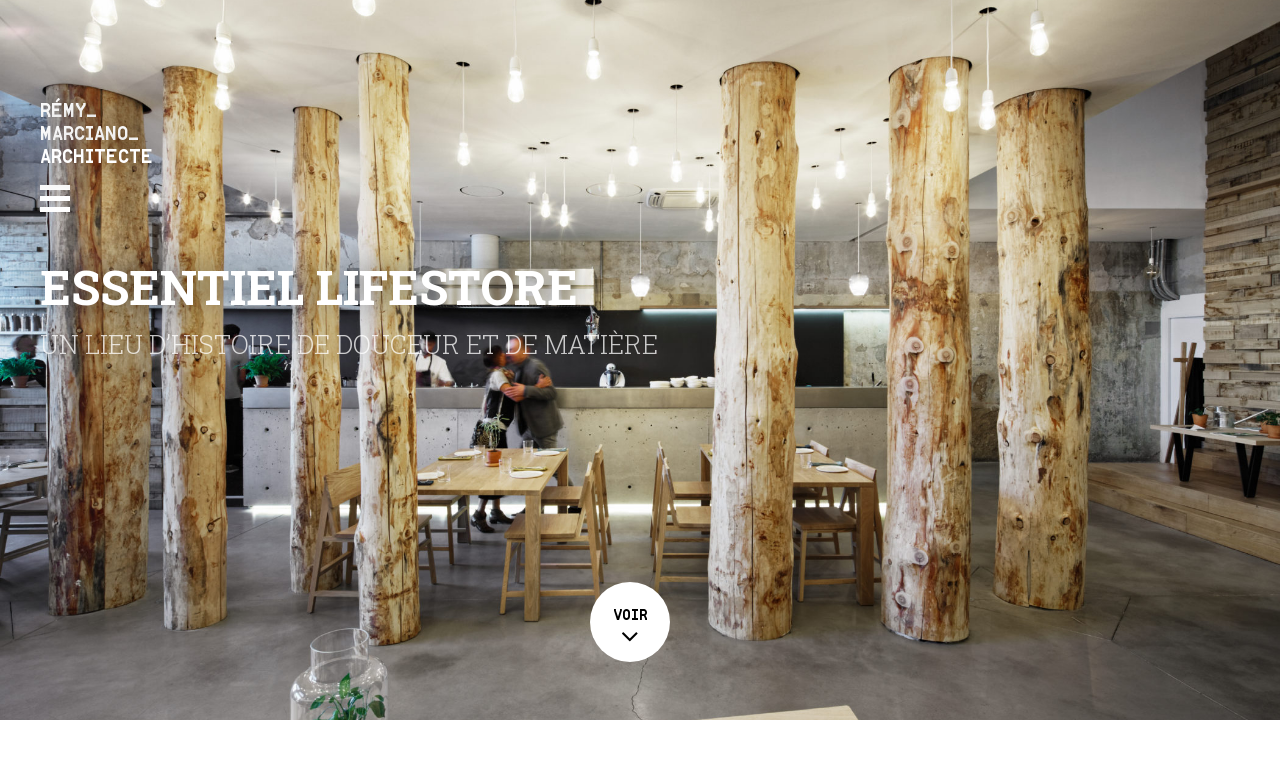

--- FILE ---
content_type: text/html; charset=UTF-8
request_url: https://www.remy-marciano.com/projets/essentiel-lifestore/
body_size: 5640
content:

<!DOCTYPE html>
<!--[if lt IE 7]>      <html class="no-js lt-ie9 lt-ie8 lt-ie7" lang="fr-FR"> <![endif]-->
<!--[if IE 7]>         <html class="no-js lt-ie9 lt-ie8" lang="fr-FR"> <![endif]-->
<!--[if IE 8]>         <html class="no-js lt-ie9" lang="fr-FR"> <![endif]-->
<!--[if gt IE 8]><!--> <html class="no-js" lang="fr-FR"> <!--<![endif]-->
<head>
  <meta charset="utf-8">
  <meta http-equiv="X-UA-Compatible" content="IE=Edge"/>
  
  <title>Essentiel Lifestore _ Architecte</title>

	<!-- RMA 2018 -->
		
<!-- All in One SEO Pack 2.4.5.1 by Michael Torbert of Semper Fi Web Design[437,511] -->
<link rel="canonical" href="https://www.remy-marciano.com/projets/essentiel-lifestore/" />
<!-- /all in one seo pack -->
<script type='text/javascript' src='/wp-content/sedlex/inline_scripts/3c883a52ec1acae4518d10c4d2c00c9997da4578.js?ver=20260117'></script>
<link rel='https://api.w.org/' href='https://www.remy-marciano.com/wp-json/' />
<link rel="alternate" type="application/json+oembed" href="https://www.remy-marciano.com/wp-json/oembed/1.0/embed?url=https%3A%2F%2Fwww.remy-marciano.com%2Fprojets%2Fessentiel-lifestore%2F" />
<link rel="alternate" type="text/xml+oembed" href="https://www.remy-marciano.com/wp-json/oembed/1.0/embed?url=https%3A%2F%2Fwww.remy-marciano.com%2Fprojets%2Fessentiel-lifestore%2F&#038;format=xml" />
	<link rel="canonical" href="https://www.remy-marciano.com/projets/essentiel-lifestore/">

	


	<link rel="shortcut icon" type="image/x-icon" href="/assets/img/favicon_16.ico">
	<link rel="icon" type="image/png" href="/assets/img/favicon_196.png" sizes=196x196>



	<meta name="viewport" content="width=device-width, initial-scale=1.0, minimum-scale=1.0, maximum-scale=1.0, user-scalable=no">

	<!-- JQuery -->
	<script src="//code.jquery.com/jquery.min.js"></script>
	<script>window.jQuery || document.write('<script src="/assets/lib/jquery_v1-11-1.min.js"><\/script>')</script>



	<!-- Sementic
	<link rel="stylesheet" href="/assets/lib/Semantic-UI-master/dist/semantic.min.css"/>
	<script src="/assets/lib/Semantic-UI-master/dist/semantic.min.js"></script>
 -->
 
	<link rel="stylesheet" href="/wp-content/themes/remy_marciano/assets/lib/Semantic-UI-master/dist/semantic.min.css"/>
	<script src="/wp-content/themes/remy_marciano/assets/lib/Semantic-UI-master/dist/semantic.min.js"></script>



<!--
	<script src="/assets/lib/smoothscroll-master/dist/smoothscroll.min.js"></script>
-->


	<!-- fotorama.css & fotorama.js. -->
	<link  href="https://cdnjs.cloudflare.com/ajax/libs/fotorama/4.6.4/fotorama.css" rel="stylesheet"> <!-- 3 KB -->
	<script src="https://cdnjs.cloudflare.com/ajax/libs/fotorama/4.6.4/fotorama.js"></script> <!-- 16 KB -->


<!-- isotop -->
<script src="/wp-content/themes/remy_marciano/assets/lib/imagesloaded.pkgd.js"></script>
<script src="/wp-content/themes/remy_marciano/assets/lib/isotope.pkgd.js"></script>


	<link  href="https://code.ionicframework.com/ionicons/2.0.1/css/ionicons.min.css" rel="stylesheet">


	<!-- font -->
	<link href='https://fonts.googleapis.com/css?family=Rokkitt' rel='stylesheet' type='text/css'>
	<link href="https://fonts.googleapis.com/css?family=Roboto+Slab:300,400,700" rel="stylesheet">
	<link href="https://fonts.googleapis.com/css?family=Fira+Sans:200,300,400,500,600" rel="stylesheet">
	<style>
		@font-face {
			font-family: 'Lutz-Headline';
			src: url("/fontes/lutzheadline.eot");
			src: url("/fontes/lutzheadline.eot?#iefix") format("embedded-opentype"),
			url("/fontes/lutzheadline.woff") format("woff"), url("/fontes/lutzheadline.ttf") format("truetype"),
			url("/fontes/lutzheadline.svg#lutzheadline") format("svg");
			font-weight: normal;
			font-style: normal;
		}
	</style>


	<!-- CSS Core -->
	<link href="/assets/css/core.min.css" rel="stylesheet">

	<!-- JS Core -->
	<script src="/assets/js/core.min.js"></script>


</head>

<body class="projets-template-default single single-projets postid-1373 essentiel-lifestore"  id="single-projets" >

	<!--[if lt IE 7]><div class="alert">Votre navigateur n'est plus à jour ! <a href="http://browsehappy.com/">Faites une mise à jour de celui-ci</a> ou <a href="http://www.google.com/chromeframe/?redirect=true">Installez Google Chrome</a></div><![endif]-->

	<div class="ui sidebar inverted vertical menu">

	<div id="menupageclose">
		<div></div>
	</div>


	<div id="brand_menu">
		RÉMY_<br/>
		MARCIANO_<br/>
		ARCHITECTE
	</div>

	<a class="item" href="/projets/">
		Projets
	</a>
	<a class="item" href="/news/">
		Actualités
	</a>
	<a class="item" href="/agence/">
		Agence
	</a>
	<a class="item" href="/presse/" >
		Presse
	</a>

	<a class="item menu_contact">
		Contact
		<p>
            8, rue Saint Jacques<br/>
            13006 Marseille<br/>
            Tel_ +33(0)4 96 12 09 29<br/>
            agence@remy-marciano.com<br/>
		</p>
	</a>
	<div class="social">
		<p>
	<a href="https://www.facebook.com/pages/Marciano-Architecture/529121843848331?ref=br_rs" target="_blank">
		<i class="facebook square icon"></i>
	</a>

    <a href="https://www.linkedin.com/in/remy-marciano-4a9a803b/" target="_blank">
        <i class="linkedin square icon"></i>
    </a>
    
    <a href="https://www.instagram.com/remy_marciano_architecte/" target="_blank">
        <i class="instagram square icon"></i>
    </a>
    
		</p>
	</div>
</div>


	

	<!-- Site content !-->
	<div class="pusher">

		
    <!-- Full screen -->
    <div class="ui vertical masthead center aligned segment basic" id="cover">
        <div class="fotorama"

             data-fit="cover"
             data-width="100%"
             data-height="100%"
             data-transition="crossfade"
             data-autoplay="true"
             data-loop="true"

             data-arrows="false"
             data-click="false"
             data-swipe="false"
             data-nav="none"
             data-keyboard="false"

             data-autoplay="4000"
             data-stopautoplayontouch="true"
             data-shuffle="true"
             data-transitionduration="1000"
        >


                                        <img width="2100" height="1400" src="https://www.remy-marciano.com/wp-content/uploads/2017/11/01-1j4a1940-2100x1400.jpg" class="attachment-fullscreen size-fullscreen" alt="" srcset="https://www.remy-marciano.com/wp-content/uploads/2017/11/01-1j4a1940-2100x1400.jpg 2100w, https://www.remy-marciano.com/wp-content/uploads/2017/11/01-1j4a1940-400x267.jpg 400w, https://www.remy-marciano.com/wp-content/uploads/2017/11/01-1j4a1940-768x512.jpg 768w, https://www.remy-marciano.com/wp-content/uploads/2017/11/01-1j4a1940-1024x683.jpg 1024w, https://www.remy-marciano.com/wp-content/uploads/2017/11/01-1j4a1940-1200x800.jpg 1200w" sizes="(max-width: 2100px) 100vw, 2100px" />            

        </div>

        <div id="page_top" class="ui container" >

            <div class="ui header left aligned">
                <div id="brand_ontop" >
                    <h3 id="link_home" style="font-family:'Lutz-Headline',verdana,sans-serif;">
                        RÉMY_<br/>
                        MARCIANO_<br/>
                        ARCHITECTE
                    </h3>

                    <div id="menu">
                        <div></div>
                        <div></div>
                        <div></div>
                    </div>

                </div>

                <div class="projet_titre" >
                   <h1>Essentiel lifestore</h1>

                                        <h5>Un lieu d’histoire de douceur et de matière </h5>
                </div>
            </div>


            <div id="btn_scrool">
                <div class="txt">VOIR</div>
                <i class="angle down icon"></i>
            </div>


        </div>
    </div>

    <!-- Menu Page -->
    


<div id="menu_page">

	<div id="brand_light">

	</div>


	<div id="link_burger">
		<div class="burger"></div>
		<div class="burger"></div>
		<div class="burger"></div>
	</div>

	<div class="menu_page_projet">
		<div class="ui tooltip_delay" data-content="Tous les projets">
			<a href="/projets/">
				<div class="ion-android-apps" data-pack="android"></div>
			</a>
		</div>


					<div class="ui tooltip_delay" data-content="Dans les murs du Palais des Ducs">
				<a href="https://www.remy-marciano.com/projets/musee-des-beaux-arts/">
				<div class="projet_suivant"></div>
				</a>
			</div>
		
		

		<div class="ui tooltip_delay" data-content="Haut de page">
			<div class="projet_all_top"></div>
		</div>





	</div>

	<div class="menu_page_agence menu_scroll  large screen only">
	</div>


</div>



    <!-- Page -->
    <div class="ui main container" id="page_content">

        <!-- Projet Plan -->
        <div class="ui grid ">
            <div class="stretched row one column">

                <div class="column space1">
                    <div class="ui segment basic space1 ">
                                                                            <img width="1132" height="527" src="https://www.remy-marciano.com/wp-content/uploads/2017/11/essentiel-lifestore.png" class="ui image centered img_single_plan" alt="" srcset="https://www.remy-marciano.com/wp-content/uploads/2017/11/essentiel-lifestore.png 1132w, https://www.remy-marciano.com/wp-content/uploads/2017/11/essentiel-lifestore-400x186.png 400w, https://www.remy-marciano.com/wp-content/uploads/2017/11/essentiel-lifestore-768x358.png 768w, https://www.remy-marciano.com/wp-content/uploads/2017/11/essentiel-lifestore-1024x477.png 1024w" sizes="(max-width: 1132px) 100vw, 1132px" />                        
                    </div>
                </div>
            </div>
        </div>

        <!-- Projet -->
        <div class="ui grid stackable">
            <div class="stretched row two column space1 top aligned ">


                <div class="one column ">
                    <div class="ui segment basic">
                        <h4>Programme</h4>
                        <p>
                            Restaurant, boutique, bien être pour une surface utile de 250 m2                        </p>

                    </div>
                </div>

                <div class="one column ">
                    <div class="ui segment basic">

                        <h4>Fiche Technique</h4>
                        <p>
                            MARCIANO ARCHITECTURE<br />
Rémy Marciano architecte<br />
Équipe concours, Yannick Nobile<br />
chef de projet, Pietro Bellucci, Sarra Bakail<br />
Maître d’ouvrage Essentiel, Claire Grolleau, Gilles Caminade<br />
Coût des travaux 350 000 € aménagement, mobilier, décoration<br />
Photos Takuji Shimmura                        </p>
                    </div>
                </div>
            </div>

            <!-- Projet Visuel -->
            <div class="ui grid middle aligned stackable">
                <div class="stretched row one column space1 top aligned ">

                    <div class="one column ">
                        <div class="ui segment basic">
                            <p class="projet_presenation">
                                <strong class="projet_intro" style="margin-bottom: 18px;">Essentiel est d’abord une expérience spatiale, ou la voute sous la cathédrale de la major, a été conservée en l’état, sans masquer les nombreuses vies, transformations, travaux, et surtout la patine du temps, qui a cumulé des traces que nous avons éclairé d’une lumière chaude pour en sublimer la matière. A l’intérieur, l’aménagement traduit la philosophie du lieu ; être en harmonie avec la nature, donner du sens aux plaisirs de manger, de s’habiller, de se faire du bien ! </strong>
                                Pour créer ces conditions idéales, nous avons imaginé une forêt qui sépare la voute et crée un filtre entre l’espace boutique et le restaurant. Le bois devient naturellement présent pour les aménagements et se décline comme support, mur de fond de scène, bar etc… Le sol en béton ciré renvoi encore à une matière naturelle, une minéralité que l’on retrouve aussi pour le traitement du bar en béton brut et inox poli.<br />
En plafond, l’éclairage comme un ciel étoilé, est constitué d’ampoules semblant pousser du plafond évoquant un champ de lumière, une pluie d’étoiles, ou une guinguette chic !<br />
A l’étage, cabanes dans les arbres, des bureaux feutrés accueillent des RDV bien être, un bout de plage nous offre aussi de se laisser aller, les pieds dans le sable à une rêverie ressourcent. <br />
                            </p>
                        </div>
                    </div>

                </div>
            </div>





            <br class="space"/>



            <div class="ui grid middle aligned">
                <div class="stretched row one column">


                                                                
                            <div class="column space2">
                                <div class="ui segment basic space1">
                                    <img class="ui image fluid+ centered"
                                         src="https://www.remy-marciano.com/wp-content/uploads/2017/11/essentiel-life-store.jpg" alt="Essentiel lifestore - Marseille | Architecte Marseille">
                                    <p></p>
                                </div>
                            </div>

                        
                            <div class="column space2">
                                <div class="ui segment basic space1">
                                    <img class="ui image fluid+ centered"
                                         src="https://www.remy-marciano.com/wp-content/uploads/2017/11/02-1j4a1960.jpg" alt="Essentiel lifestore - Marseille | Architecte Marseille">
                                    <p></p>
                                </div>
                            </div>

                        
                            <div class="column space2">
                                <div class="ui segment basic space1">
                                    <img class="ui image fluid+ centered"
                                         src="https://www.remy-marciano.com/wp-content/uploads/2017/11/03-1j4a1923.jpg" alt="Essentiel lifestore - Marseille | Architecte Marseille">
                                    <p></p>
                                </div>
                            </div>

                        
                            <div class="column space2">
                                <div class="ui segment basic space1">
                                    <img class="ui image fluid+ centered"
                                         src="https://www.remy-marciano.com/wp-content/uploads/2017/11/04-1j4a1931.jpg" alt="Essentiel lifestore - Marseille | Architecte Marseille">
                                    <p></p>
                                </div>
                            </div>

                        
                            <div class="column space2">
                                <div class="ui segment basic space1">
                                    <img class="ui image fluid+ centered"
                                         src="https://www.remy-marciano.com/wp-content/uploads/2017/11/05-1j4a1978.jpg" alt="Essentiel lifestore - Marseille | Architecte Marseille">
                                    <p></p>
                                </div>
                            </div>

                        
                            <div class="column space2">
                                <div class="ui segment basic space1">
                                    <img class="ui image fluid+ centered"
                                         src="https://www.remy-marciano.com/wp-content/uploads/2017/11/06-1j4a1981.jpg" alt="Essentiel lifestore - Marseille | Architecte Marseille">
                                    <p></p>
                                </div>
                            </div>

                        
                            <div class="column space2">
                                <div class="ui segment basic space1">
                                    <img class="ui image fluid+ centered"
                                         src="https://www.remy-marciano.com/wp-content/uploads/2017/11/07-1j4a2024.jpg" alt="Essentiel lifestore - Marseille | Architecte Marseille">
                                    <p></p>
                                </div>
                            </div>

                        
                            <div class="column space2">
                                <div class="ui segment basic space1">
                                    <img class="ui image fluid+ centered"
                                         src="https://www.remy-marciano.com/wp-content/uploads/2017/11/08-1j4a2029.jpg" alt="Essentiel lifestore - Marseille | Architecte Marseille">
                                    <p></p>
                                </div>
                            </div>

                        
                            <div class="column space2">
                                <div class="ui segment basic space1">
                                    <img class="ui image fluid+ centered"
                                         src="https://www.remy-marciano.com/wp-content/uploads/2017/11/09-1j4a1992.jpg" alt="Essentiel lifestore - Marseille | Architecte Marseille">
                                    <p></p>
                                </div>
                            </div>

                        
                            <div class="column space2">
                                <div class="ui segment basic space1">
                                    <img class="ui image fluid+ centered"
                                         src="https://www.remy-marciano.com/wp-content/uploads/2017/11/10-1j4a2040.jpg" alt="Essentiel lifestore - Marseille | Architecte Marseille">
                                    <p></p>
                                </div>
                            </div>

                        
                            <div class="column space2">
                                <div class="ui segment basic space1">
                                    <img class="ui image fluid+ centered"
                                         src="https://www.remy-marciano.com/wp-content/uploads/2017/11/11-1j4a1990.jpg" alt="Essentiel lifestore - Marseille | Architecte Marseille">
                                    <p></p>
                                </div>
                            </div>

                        
                            <div class="column space2">
                                <div class="ui segment basic space1">
                                    <img class="ui image fluid+ centered"
                                         src="https://www.remy-marciano.com/wp-content/uploads/2017/11/12-1j4a2002.jpg" alt="Essentiel lifestore - Marseille | Architecte Marseille">
                                    <p></p>
                                </div>
                            </div>

                        
                            <div class="column space2">
                                <div class="ui segment basic space1">
                                    <img class="ui image fluid+ centered"
                                         src="https://www.remy-marciano.com/wp-content/uploads/2017/11/13-1j4a2012.jpg" alt="Essentiel lifestore - Marseille | Architecte Marseille">
                                    <p></p>
                                </div>
                            </div>

                        
                            <div class="column space2">
                                <div class="ui segment basic space1">
                                    <img class="ui image fluid+ centered"
                                         src="https://www.remy-marciano.com/wp-content/uploads/2017/11/14-1j4a2058.jpg" alt="Essentiel lifestore - Marseille | Architecte Marseille">
                                    <p></p>
                                </div>
                            </div>

                        
                            <div class="column space2">
                                <div class="ui segment basic space1">
                                    <img class="ui image fluid+ centered"
                                         src="https://www.remy-marciano.com/wp-content/uploads/2017/11/15-1j4a2066.jpg" alt="Essentiel lifestore - Marseille | Architecte Marseille">
                                    <p></p>
                                </div>
                            </div>

                        
                            <div class="column space2">
                                <div class="ui segment basic space1">
                                    <img class="ui image fluid+ centered"
                                         src="https://www.remy-marciano.com/wp-content/uploads/2017/11/16-1j4a2084.jpg" alt="Essentiel lifestore - Marseille | Architecte Marseille">
                                    <p></p>
                                </div>
                            </div>

                        
                            <div class="column space2">
                                <div class="ui segment basic space1">
                                    <img class="ui image fluid+ centered"
                                         src="https://www.remy-marciano.com/wp-content/uploads/2017/11/17-1j4a2077.jpg" alt="Essentiel lifestore - Marseille | Architecte Marseille">
                                    <p></p>
                                </div>
                            </div>

                        
                            <div class="column space2">
                                <div class="ui segment basic space1">
                                    <img class="ui image fluid+ centered"
                                         src="https://www.remy-marciano.com/wp-content/uploads/2017/11/19-1j4a2096.jpg" alt="Essentiel lifestore - Marseille | Architecte Marseille">
                                    <p></p>
                                </div>
                            </div>

                        
                            <div class="column space2">
                                <div class="ui segment basic space1">
                                    <img class="ui image fluid+ centered"
                                         src="https://www.remy-marciano.com/wp-content/uploads/2017/11/20-plans-a4-1.jpg" alt="Essentiel lifestore - Marseille | Architecte Marseille">
                                    <p></p>
                                </div>
                            </div>

                        
                            <div class="column space2">
                                <div class="ui segment basic space1">
                                    <img class="ui image fluid+ centered"
                                         src="https://www.remy-marciano.com/wp-content/uploads/2017/11/21-publi_c9_a4-2.jpg" alt="Essentiel lifestore - Marseille | Architecte Marseille">
                                    <p></p>
                                </div>
                            </div>

                        
                            <div class="column space2">
                                <div class="ui segment basic space1">
                                    <img class="ui image fluid+ centered"
                                         src="https://www.remy-marciano.com/wp-content/uploads/2017/11/22-publi_c3_a4-3.jpg" alt="Essentiel lifestore - Marseille | Architecte Marseille">
                                    <p></p>
                                </div>
                            </div>

                                            
                </div>
            </div>



        </div>
    </div>







		

<div class="ui inverted vertical footer segment">
  <div class="ui container">


    <div class="ui stackable inverted divided equal height stackable grid">

        <div class="sixteen wide column">
            <div class="ui inverted basic  segment">
            <strong>MARCIANO Architecture</strong>
            est une agence d’Architecture à Marseille fondée en 1996.  Pour Rémy MARCIANO, les projets d’Architecture fabriquent de nouveaux écosystèmes urbains, comme des lieux ou se réinventent un mode de vie actif et solidaire. L’architecture est guidée par une volonté d’innovation tout en repositionnant l’humain au cœur du dispositif urbain et spatial. Les situations et les bâtiments que nous créons deviennent des histoires singulières. Nos projets incarnent, une culture du Sud dans la prise en compte des manières d’habiter, de vivre ensemble, de faire société. Pour l’architecte Marseillais Rémy MARCIANO, « l’Architecture est un territoire » dans le sens où elle devient un dispositif ouvert aux identités, aux usages, aux espaces, aux matières. Le processus du projet révèle alors les forces en présence et la poésie enfouie, incarne et met en scène cette relation.
        </div>
        </div>

      <div class="four wide column">
        <h4 class="ui inverted header">RÉMY MARCIANO ARCHITECTE</h4>
        <ul class="footer_text">
        <li>ARCHITECTURE</li>
        <li>URBANISME</li>
        <li>PROSPECTIVE URBAINE</li >
        <li>IDENTITÉS PAYSAGÈRES ET TERRITORIALES</li>
        <li>ÉTUDES D'AMÉNAGEMENT</li>
        </ul>
      </div>
      <div class="four wide column">
        <h4 class="ui inverted header">Contact</h4>
        <p>
          8, rue Saint Jacques<br/>
          13006 Marseille<br/>
          Tel_ +33(0)4 96 12 09 29<br/>
          agence@remy-marciano.com<br/>
        </li>
      </div>
      <div class="four wide column">

        <div class="ui inverted link horizontal+ list">

            <a class="item" href="https://www.instagram.com/remy_marciano_architecte" target="_blank" style="display: flex; align-items: center;">
                <i class="big instagram square icon"></i>
                <span style="margin-left: 0.5em;">Rémy MARCIANO Architecte Marseille</span>
            </a>

            <a class="item" href="https://www.instagram.com/marciano.architecture" target="_blank" style="display: flex; align-items: center;">
                <i class="big instagram square icon"></i>
                <span style="margin-left: 0.5em;">MARCIANO Architecture</span>
            </a>


            <a class="item" href="https://www.facebook.com/pages/Marciano-Architecture/529121843848331?ref=br_rs" target="_blank">
                <i class="big facebook square icon"></i>
            </a>
            <a class="item" href="https://www.linkedin.com/in/remy-marciano-4a9a803b/" target="_blank">
                <i class="big linkedin square icon"></i>
            </a>

        </div>
      </div>

    </div>
  </div>
</div>







<footer id="content-info" class="container" role="contentinfo">
</footer>

<script>
  var _gaq=[['_setAccount','UA-86517-33'],['_trackPageview']];
  (function(d,t){var g=d.createElement(t),s=d.getElementsByTagName(t)[0];
    g.src=('https:'==location.protocol?'//ssl':'//www')+'.google-analytics.com/ga.js';
    s.parentNode.insertBefore(g,s)}(document,'script'));
</script>

		
<script type='text/javascript' src='/plugins/simple-mail-address-encoder/smae.js?ver=1.0.0'></script>
<script type='text/javascript' src='/wp-includes/js/wp-embed.min.js?ver=4.9.28'></script>

	</div>
</body>
</html>


--- FILE ---
content_type: text/css; charset=utf-8
request_url: https://www.remy-marciano.com/assets/css/core.min.css
body_size: 2797
content:
body,html{font-family:'Roboto Slab',serif;font-weight:500;width:100.01%}#cover{padding:0;background-color:#444}.space1,.space2,.space3{margin:0!important;padding:0!important}.space2,.space3{padding:1%!important}.space3{padding:2%!important}.bloc_titre{padding-left:20px}br.space{display:-webkit-box;display:-ms-flexbox;display:flex;width:100%;margin:80px;content:' '}h1,h2,h6{font-weight:700}h1,h2,h3,h4,h5,h6{font-family:'Roboto Slab',serif}h3,h4,h5,h6{font-weight:400}h6{font-size:.9em;margin:28px 0 0}.font_size_small{font-size:12px!important}.font_size_normal{font-size:15px!important}.font_size_plus p{font-size:17px!important}#menu{margin-top:16px;cursor:pointer}#menu div{width:30px;height:5px;margin:6px 0;background-color:#fff}#menu.black div{background-color:#000}#menu:hover div{opacity:.3}#menu_page{position:fixed;z-index:999;top:5px;left:20px}#menu_page #link_burger{position:absolute}#menu_page #link_burger div.burger{width:30px;height:5px;margin:6px 0;background-color:#444}#menu_page .menu_page_agence,#menu_page .menu_page_projet{position:absolute;top:60px}#menu_page .menu_page_agence .ion-android-apps,#menu_page .menu_page_projet .ion-android-apps{font-size:46px;color:#444}#menu_page .menu_page_agence .projet_all_top,#menu_page .menu_page_agence .projet_suivant,#menu_page .menu_page_projet .projet_all_top,#menu_page .menu_page_projet .projet_suivant{-webkit-box-sizing:border-box;box-sizing:border-box;width:30px;height:30px;margin-top:10px;margin-left:-10px;-webkit-transition:border-width 150ms ease-in-out;transition:border-width 150ms ease-in-out;-webkit-transform:rotate(-45deg);transform:rotate(-45deg);border-width:0 1px 1px 0;border-style:solid;border-color:#444}#menu_page .menu_page_agence .projet_all_top,#menu_page .menu_page_projet .projet_all_top{width:20px;height:20px;margin-top:30px;margin-left:5px;-webkit-transform:rotate(-135deg);transform:rotate(-135deg)}#menu_page .menu_page_agence .nav_segment,#menu_page .menu_page_projet .nav_segment{width:24px;height:24px;margin:5px auto;border:1px solid #bbb}#menu_page .menu_page_agence .nav_segment.active,#menu_page .menu_page_projet .nav_segment.active{background-color:#ccc}.ion-android-apps,.projet_all_top,.projet_suivant{display:none}#accueil .projet_all_top,#page_actus .projet_all_top,#page_agence .menu_page_agence .nav_segment,#page_agence .projet_all_top,#page_projet .ion-android-apps,#page_projet .projet_suivant,#post-type-archive-agence .menu_page_agence .nav_segment,#post-type-archive-presse .menu_page_agence .nav_segment,#post-type-archive-presse .projet_all_top,#post-type-archive-projets .projet_all_top,#single-projets .ion-android-apps,#single-projets .projet_suivant{display:block}.menu_page_projet{-webkit-transition:all .2s;transition:all .2s;opacity:0}.menu_page_projet.show{-webkit-transition:all .4s;transition:all .4s;opacity:1}#accueil .menu_page_agence .nav_segment,#page_actus .menu_page_agence .nav_segment,#post-type-archive-news .menu_page_agence .nav_segment,#post-type-archive-projets .menu_page_agence .nav_segment,#single-projets #page_projet .menu_page_agence .nav_segment{display:none}#link_home,#menu_page,.bloc_titre a{cursor:pointer}#menupageclose{position:inherit;z-index:999;top:20px;left:220px}#menupageclose div{line-height:10px;position:relative;-webkit-box-sizing:border-box;box-sizing:border-box;width:10px;height:10px;cursor:pointer;-webkit-transition:.2s;transition:.2s}#menupageclose div:before{position:absolute;top:50%;left:50%;display:block;width:30px;height:1px;margin-top:-.5px;margin-left:-15px;content:'';-webkit-transition:all .2s ease-out;transition:all .2s ease-out;-webkit-transform:rotate(-45deg);transform:rotate(-45deg);background-color:#fff}#arrowleft,#menupageclose div:after{height:1px;-webkit-transform:rotate(45deg);transform:rotate(45deg)}#menupageclose div:after{position:absolute;top:50%;left:50%;display:block;margin-top:-.5px;margin-left:-15px;content:'';background-color:#fff;width:30px;-webkit-transition:all .2s ease-out;transition:all .2s ease-out}#menupageclose div:hover{-webkit-transition:.2s;transition:.2s;-webkit-transform:scale(.7);transform:scale(.7)}#arrowleft{-webkit-box-sizing:border-box;box-sizing:border-box;width:1px;-webkit-transition:border-width 150ms ease-in-out;transition:border-width 150ms ease-in-out;border-width:0 1px 1px 0;border-style:solid;border-color:#fff}#menupageclose div,h4,h5 div{display:inline-block}h4{margin-bottom:0;padding-bottom:5px;text-transform:uppercase;border-bottom:1px solid #aaa;font-size:.86em}h1{font-size:3.2rem;min-height:1rem;margin:0 0 14px}#post-type-archive-projets h5,h5{display:inline;margin-bottom:6px;padding-bottom:6px}h5 div{font-size:11px;font-weight:300}.square{height:383px;background-size:cover}.square img{display:none!important}#post-type-archive-projets h5 span,.ui.dimmer .content h4,.voir_tous{font-family:'Roboto Slab',serif;font-weight:300}.voir_tous{font-size:9px}#page_top{height:100%}#brand_ontop{font-family:'Lutz-Headline',verdana,sans-serif;font-size:18px;line-height:22px;position:absolute;top:100px;text-align:left;text-decoration:none;color:#fff;text-shadow:rgba(0,0,0,.7) 0 0 34px}#brand_ontop.black{color:#000;text-shadow:transparent 0 0 34px}.ui.dimmer .content{margin-left:10%;cursor:pointer;text-transform:capitalize}.ui.dimmer .content h4{font-size:14px;margin-bottom:0}.ui.dimmer .content .ui.header,.ui.dimmer .content h2.header{font-family:'Roboto Slab',serif!important;font-size:24px}.ui.dimmer .content .ui.header .sub,.ui.dimmer .content h2.header .sub{font-size:12px;margin-top:6px;text-transform:capitalize}.ui.dimmer .content h5{font-size:14px;margin-top:34px}.bloc_titre a{color:#000}.bloc_titre a i.angle.double.right.icon{color:red}.bloc_titre a,.bloc_titre a:hover,.ui.menu .social p i{-webkit-transition-duration:.2s;transition-duration:.2s}.bloc_titre a:hover{-webkit-transform:translate(6px,0);transform:translate(6px,0);opacity:.7}#post-type-archive-projets h5 span{font-size:1rem;display:inline-block;cursor:pointer}#post-type-archive-projets h5 span:hover{opacity:.5}#post-type-archive-projets .bloc_titre{margin-bottom:50px}#post-type-archive-projets .bloc_titre h1{line-height:42px}.grid-iso:after{display:block;clear:both;content:''}.grid-iso .grid-item,.grid-iso .grid-sizer{width:calc(33.333% - 16px)}.grid-iso .grid-item{float:left;border-top:16px solid #fff;border-left:16px solid #fff}#home .ui.dimmer .content,.grid-iso .grid-item .content{width:90%}#home .ui.dimmer .content .ui.header,#home .ui.dimmer .content .ui.header .sub,#home .ui.dimmer .content h2.header,#home .ui.dimmer .content h2.header .sub,.grid-iso .grid-item .content h2,.grid-iso .grid-item .content h5{text-transform:uppercase}.grid-iso .grid-item img{display:block;max-width:100%}#page_actus,#post-type-archive-news{background-color:#f4f4f4}#page_actus .bloc_titre,#post-type-archive-news .bloc_titre{margin-bottom:40px}#page_actus .bloc_titre h4,#post-type-archive-news .bloc_titre h4{margin-top:0}#page_actus .bloc_titre h2,#post-type-archive-news .bloc_titre h2{font-size:21px;margin-top:8px}#page_actus .bloc_titre h5,#post-type-archive-news .bloc_titre h5{font-size:13px}#page_actus .bloc_titre h6,#post-type-archive-news .bloc_titre h6{margin-top:10px}#page_actus .grid-item,#post-type-archive-news .grid-item{border-top:0 solid #fff;border-left:0 solid #fff}#page_actus .grid-item .grid-item-content,#post-type-archive-news .grid-item .grid-item-content{margin:12px;padding-bottom:16px;background-color:#fff;-webkit-box-shadow:1px 1px 14px #ccc;box-shadow:1px 1px 14px #ccc}#page_agence .max-height450,#post-type-archive-agence .max-height450,#post-type-archive-presse .max-height450{max-height:450px}#page_agence .height_auto,#post-type-archive-agence .height_auto,#post-type-archive-presse .height_auto{height:auto}#page_agence .bloc_titre h5,#post-type-archive-agence .bloc_titre h5,#post-type-archive-presse .bloc_titre h5{font-family:'Roboto Slab',serif;font-size:15px;font-weight:600;line-height:19px}#page_agence .bloc_titre p,#post-type-archive-agence .bloc_titre p,#post-type-archive-presse .bloc_titre p{font-family:'Roboto Slab',serif;font-size:15px;font-weight:300;margin-top:6px}#page_agence .bloc_titre h2,#post-type-archive-agence .bloc_titre h2,#post-type-archive-presse .bloc_titre h2{margin-top:18px}#page_projet,#single-projets,h5#filters span,h5#nav_filters span{font-family:'Roboto Slab',serif;font-size:16px;font-weight:300;line-height:22px}#page_projet h4,#single-projets h4{font-family:'Roboto Slab',serif;font-weight:600;margin-bottom:10px}#page_projet .projet_titre,#single-projets .projet_titre{line-height:55px;position:absolute;top:calc(50% - 100px);text-transform:uppercase;text-shadow:rgba(0,0,0,.7) 0 0 34px}#page_projet .projet_titre h1,#single-projets .projet_titre h1{font-family:'Roboto Slab',serif;font-size:48px;line-height:54px;margin-bottom:-10px;text-align:left;text-decoration:none;color:#fff}#page_projet .projet_titre h5,#single-projets .projet_titre h5{font-family:'Roboto Slab',serif;font-size:26px;font-weight:100;line-height:32px;display:inline-block;text-transform:uppercase;opacity:.75;color:#fff}#page_projet #page_content,#single-projets #page_content{margin-bottom:190px}#page_projet .projet_presenation,#single-projets .projet_presenation{font-family:'Roboto Slab',serif;font-size:20px;font-weight:300;line-height:29px;padding-top:60px}#page_projet .projet_presenation strong,#single-projets .projet_presenation strong{font-weight:600}#page_projet .projet_presenation .projet_intro,#single-projets .projet_presenation .projet_intro{display:block;margin-bottom:7px}#page_projet .img_single_plan,#single-projets .img_single_plan{width:auto;height:auto;max-height:700px;margin-top:90px;margin-bottom:70px}#home .bloc_titre a,#home .bloc_titre h6{margin-bottom:20px}#home #bloc_actu .ui.dimmer .content .ui.header,#home #bloc_actu .ui.dimmer .content h2.header{font-size:97%;padding:0 10px 0 0;color:#eee}#home #bloc_actu .ui.dimmer .content h5{font-size:90%;color:#bbb}#brand{font-family:'Lutz-Headline',verdana,sans-serif;font-size:48px;line-height:49px;position:absolute;top:calc(50% - 100px);text-align:left;text-decoration:none;color:#fff;text-shadow:rgba(0,0,0,.7) 0 0 34px}@media only screen and (min-width:1280px){#brand{font-size:78px;line-height:78px;top:calc(50% - 140px)}}#brand_menu{font-size:18px;line-height:23px;padding:20px;text-decoration:none;color:#fff}#brand_light,#brand_menu,#btn_scrool{font-family:'Lutz-Headline',verdana,sans-serif}#brand_light{font-size:18px;display:block;margin-bottom:8px;text-decoration:none;color:#000}.ui.menu .social p{margin:15px}.ui.menu .social p i{font-size:20px;-webkit-transform-origin:50% 50%;transform-origin:50% 50%;color:#ddd}.ui.menu .social p i:hover{-webkit-transform:scale(1.4);transform:scale(1.4);color:#fff}.ui.menu .item.menu_contact{padding-top:14px}.ui.menu .item.menu_contact p{font-size:12px;line-height:18px;padding-top:10px;color:#aaa}#btn_scrool{line-height:20px;position:absolute;bottom:8%;left:calc(50% - (100px/2));width:80px;height:80px;margin:auto;padding-top:24px;cursor:pointer;color:#fff;border-radius:50%;background-color:#fff}#btn_scrool .txt{font-size:14px;color:#000}#btn_scrool i{font-size:28px;display:block;margin:auto;color:#000}.ui.popup{font-size:.75rem;font-weight:300;opacity:.95}h5#filters span,h5#nav_filters span{line-height:19px;cursor:pointer}h5#filters span.active,h5#nav_filters span.active,h5#nav_filters span:hover{font-weight:700}h5#nav_filters span{-webkit-transition-duration:.1s;transition-duration:.1s}.footer.segment{padding:5em 0}.footer.segment ul.footer_text{margin:0;padding:0}.footer.segment ul.footer_text li{margin:0;list-style:none;text-transform:lowercase}@media only screen and (min-width:1200px){.ui.container{width:1200px}}@media only screen and (max-width:767px){#menu_page{top:0;left:0;width:100%;height:48px;padding:0 10px;opacity:.85;background-color:#fff}#menu_page div.burger{background-color:#000}#menu_page .menu_page_projet{position:absolute;top:5px;left:60px}#menu_page .menu_page_projet .projet_suivant{position:absolute;top:-2px;left:60px;-webkit-transform:scale(.7) rotate(-45deg);transform:scale(.7) rotate(-45deg)}#menu_page .menu_page_projet .projet_all_top{position:absolute;top:-18px;left:80px}#home .bloc_titre a,#home .bloc_titre h6,#post-type-archive-news .bloc_titre{margin-bottom:0}.ui.image{height:auto}#post-type-archive-projets #page_top{margin-top:60px}#post-type-archive-projets #page_top .bloc_titre{margin-bottom:-30px}#post-type-archive-projets #page_top .bloc_titre h1{font-size:35px;line-height:38px;margin-top:5px}#post-type-archive-news .bloc_titre h1{margin-bottom:-40px}#post-type-archive-news .bloc_titre h2{font-size:18px;line-height:20px}.grid-iso .grid-item,.grid-iso .grid-sizer{width:calc(50% - 1px)}.grid-iso .grid-item .grid-item,.grid-iso .grid-sizer .grid-item{float:left;border-top:1px solid #fff;border-left:1px solid #fff}.grid-iso .grid-item .grid-item .content,.grid-iso .grid-sizer .grid-item .content{width:90%}.grid-iso .grid-item .grid-item .content h2,.grid-iso .grid-item .grid-item .content h5,.grid-iso .grid-sizer .grid-item .content h2,.grid-iso .grid-sizer .grid-item .content h5{text-transform:uppercase}br.space{margin:20px}#brand_ontop{top:20px}.menu_page_projet{top:0;left:52px}.menu_page_projet #menu_page .ion-android-apps{margin-top:0}#single-projets .img_single_plan{width:90%;height:auto;margin:20px auto}}@media only screen and (max-height:620px){#brand_ontop{top:40px!important}}

--- FILE ---
content_type: application/javascript; charset=utf-8
request_url: https://www.remy-marciano.com/wp-content/sedlex/inline_scripts/3c883a52ec1acae4518d10c4d2c00c9997da4578.js?ver=20260117
body_size: 292
content:

/*====================================================*/
/* FILE /sedlex/inline_scripts/895726cb9510fe0bf43a261d4e89339c51233b9d.js*/
/*====================================================*/
				function checkIfBackupNeeded() {
					
					var arguments = {
						action: 'checkIfBackupNeeded'
					} 
					var ajaxurl2 = "https://www.remy-marciano.com/wp-admin/admin-ajax.php" ; 
					jQuery.post(ajaxurl2, arguments, function(response) {
						// We do nothing as the process should be as silent as possible
					});    
				}
				
				// We launch the callback
				if (window.attachEvent) {window.attachEvent('onload', checkIfBackupNeeded);}
				else if (window.addEventListener) {window.addEventListener('load', checkIfBackupNeeded, false);}
				else {document.addEventListener('load', checkIfBackupNeeded, false);} 
							
			


--- FILE ---
content_type: application/javascript; charset=utf-8
request_url: https://www.remy-marciano.com/assets/js/core.min.js
body_size: 937
content:
$(document).ready(function(){var o=$("body").attr("id");if(console.log("page_type > "+o),$(".hover").hover(function(){$(this).dimmer("show")},function(){$(this).dimmer("hide")}),$(".dimmer").css("background-color","rgba(0,0,0,0.6)"),$("#menu, #link_burger, #menupageclose").click(function(){$(".ui.menu").sidebar("setting","push").sidebar("toggle"),$("#menu_page_close").show()}),$(".menu_scroll_pos").each(function(o,e){var i='    <div class="ui tooltip_delay" data-content="'+$(this).data("content")+'" id="menu_scroll_btn_'+o+'">    <div class="nav_segment"></div>    </div>    ';$(".menu_scroll").append(i);var n="menu_scroll_pos_"+o;$(this).attr("id",n),$("#menu_scroll_btn_"+o).click(function(){console.log("> "+n),$("html,body").animate({scrollTop:$("#"+n).offset().top},"slow")}),$("#menu_scroll_btn_top_"+o).click(function(){console.log("> "+n),$("html,body").animate({scrollTop:$("#"+n).offset().top},"slow")}),$(this).visibility({continuous:!0,once:!1,onTopVisible:function(){console.log("onTopVisible > "+o),$(".menu_scroll div div").removeClass("active"),$(".menu_scroll div:nth-child("+(o+1)+") div").addClass("active")}})}),$("#menu_page").hide(),$("body").hasClass("post-type-archive-projets")?$("#page_content").visibility({continuous:!0,once:!1,offset:10,onPassingReverse:function(){$("#menu_page").fadeOut(200)},onPassing:function(){$("#menu_page").fadeIn(200)}}):$("#cover").visibility({continuous:!0,once:!1,offset:10,onPassingReverse:function(){$("#menu_page").fadeIn(200)},onPassing:function(){$("#menu_page").fadeOut(200)}}),$(".footer").visibility({continuous:!0,once:!1,offset:10,onTopVisible:function(){$(".menu_page_projet").addClass("show"),$("#menu_page").fadeIn(200)},onTopVisibleReverse:function(){$(".menu_page_projet").removeClass("show")}}),$("#btn_scrool, .btn_scrool").click(function(){$("html,body").animate({scrollTop:$("#page_content .row").offset().top},"slow")}),$(".projet_all_top").click(function(){window.scroll({top:0,left:0,behavior:"smooth"})}),$("#link_home, #brand_light, #brand_menu").click(function(){window.location="/"}),$(".tooltip_delay").popup({position:"right center",variation:"inverted",distanceAway:10,inverted:!0,jitter:0,hoverable:!0,delay:{show:90,hide:90}}),"page_projet_all"==o||"page_agence"==o||"page_actus"==o||"post-type-archive-projets"==o||"post-type-archive-news"==o||"home"==o){console.log("isotop");var e=$(".grid-iso").isotope({itemSelector:".grid-item",percentPosition:!0,masonry:{columnWidth:".grid-sizer"}});e.imagesLoaded().progress(function(){e.isotope("layout")}),$("#filters").on("click","span",function(){var o=$(this).attr("data-filter");e.isotope({filter:o}),$(this).transition("pulse"),$("#filters").find(".active").removeClass("active"),$(this).addClass("active")})}});